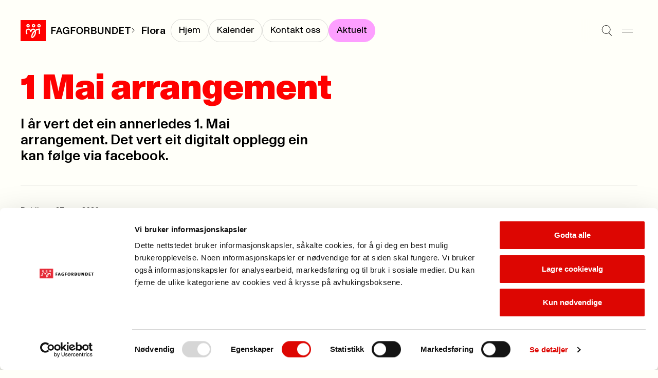

--- FILE ---
content_type: text/html; charset=utf-8
request_url: https://www.fagforbundet.no/a/344876/fagforeninger/vestland/avd262/aktuelt/1-mai-arrangement/
body_size: 7674
content:


<!DOCTYPE html>

<html lang="no">

<head>
    <meta charset="utf-8">
    <meta http-equiv="X-UA-Compatible" content="IE=10">
    <meta name="viewport" content="width=device-width, initial-scale=1.0">
    <link rel="stylesheet" href="/dist/css/main.css?v=71c433a3dd80c4814191">

        <script defer id="Cookiebot" src="https://consent.cookiebot.com/uc.js"
            data-cbid="e659ba1d-7a6a-432c-bb4e-f33ba974e218" data-blockingmode="auto"></script>
        <title>1-mai-arrangement</title>
<!-- Google Tag Manager -->
<script>(function(w,d,s,l,i){w[l]=w[l]||[];w[l].push({'gtm.start':
new Date().getTime(),event:'gtm.js'});var f=d.getElementsByTagName(s)[0],
j=d.createElement(s),dl=l!='dataLayer'?'&l='+l:'';j.async=true;j.src=
'https://www.googletagmanager.com/gtm.js?id='+i+dl;f.parentNode.insertBefore(j,f);
})(window,document,'script','dataLayer','GTM-W7CWHC8');</script>
<!-- End Google Tag Manager -->

    <link rel="icon" type="image/png" href="/favicon-96x96.png" sizes="96x96">
    <link rel="icon" type="image/svg+xml" href="/favicon.svg">
    <link rel="shortcut icon" href="/favicon.ico">
    <link rel="apple-touch-icon" sizes="180x180" href="/apple-touch-icon.png">
    <link rel="manifest" href="/site.webmanifest">

        <meta property="og:url" content="https://www.fagforbundet.no/a/344876/fagforeninger/vestland/avd262/aktuelt/1-mai-arrangement/">
        <meta property="og:title" content="1-mai-arrangement">




    <meta http-equiv="Cache-control" content="NO-CACHE">
    
    

</head>

<body>
    <svg
  xmlns="http://www.w3.org/2000/svg"
  xmlns:xlink="http://www.w3.org/1999/xlink"
  width="0"
  height="0"
  style="display:none;"
>
  <symbol id="chevron-down" viewBox="0 0 14 8" width="14" height="8">
    <path
      fill-rule="evenodd"
      clip-rule="evenodd"
      d="M0.646484 1.35359L1.35359 0.646484L7.00004 6.29293L12.6465 0.646484L13.3536 1.35359L7.00004 7.70714L0.646484 1.35359Z"
      fill="currentColor"
    />
  </symbol>
  <symbol id="chevron-right" viewBox="0 0 14 14" width="14" height="14">
    <path
      d="M10.707 7L4.35352 13.3535L3.64648 12.6465L9.29297 7L3.64648 1.35352L4.35352 0.646484L10.707 7Z"
      fill="currentColor"
    />
  </symbol>
  <symbol id="chevron-up" viewBox="0 0 14 8" width="14" height="8">
    <path
      transform="rotate(180 7 4)"
      fill-rule="evenodd"
      clip-rule="evenodd"
      d="M0.646484 1.35359L1.35359 0.646484L7.00004 6.29293L12.6465 0.646484L13.3536 1.35359L7.00004 7.70714L0.646484 1.35359Z"
      fill="currentColor"
    />
  </symbol>
  <symbol id="copy" viewBox="0 0 13 12" width="13" height="12">
    <path
      d="M12.1123 3.54297V11.5H3.54688V3.54297H12.1123ZM4.54688 10.5H11.1123V4.54297H4.54688V10.5ZM9.06543 0.5V2.73926H8.06543V1.5H1.5V7.45605H2.73926V8.45605H0.5V0.5H9.06543Z"
      fill="currentColor"
    />
  </symbol>
  <symbol id="down-arrow" viewBox="0 0 11 16" width="11" height="16">
    <path
      d="M6.47504 10.74C6.47504 11.32 6.47504 11.9 6.45504 12.54C6.83504 12.1 7.17504 11.72 7.53504 11.36L10.435 8.33996V10.64L5.67504 15.4L0.915039 10.64V8.33996L3.77504 11.32C4.13504 11.7 4.51504 12.08 4.89504 12.54C4.87504 11.9 4.87504 11.32 4.87504 10.74V0.959961H6.47504V10.74Z"
      fill="currentColor"
    />
  </symbol>
  <symbol id="download" viewBox="0 0 10 26" width="10" height="26">
    <path d="M10 20.4954H0V19.0254H10V20.4954Z" fill="currentColor" />
    <path
      d="M4.158 5.50586H5.838V12.7749C5.838 13.3839 5.838 13.9929 5.817 14.6649C6.216 14.2029 6.573 13.8039 6.951 13.4259L9.996 10.2549V12.6699L4.998 17.6679L0 12.6699V10.2549L3.003 13.3839C3.381 13.7829 3.78 14.1819 4.179 14.6649C4.158 13.9929 4.158 13.3839 4.158 12.7749V5.50586Z"
      fill="black"
    />
  </symbol>
  <symbol id="hamburger" viewBox="0 0 21 8" width="21" height="8">
    <path d="M0 1H21" stroke="currentColor" />
    <path d="M0 7H21" stroke="currentColor" />
  </symbol>
  <symbol id="letter" viewBox="0 0 28 28" width="28" height="28">
    <path
      fill-rule="evenodd"
      clip-rule="evenodd"
      d="M3.83594 7.00033C3.83594 6.54009 4.20903 6.16699 4.66927 6.16699H23.3359C23.7962 6.16699 24.1693 6.54009 24.1693 7.00033V7.34301L14.4051 13.5477C14.2843 13.6226 14.145 13.6623 14.0028 13.6623C13.8606 13.6623 13.7213 13.6226 13.6005 13.5477L3.83594 7.34276V7.00033ZM0.835938 8.16559C0.835938 8.16554 0.835938 8.1655 0.835938 8.16545V7.00033C0.835938 4.88323 2.55218 3.16699 4.66927 3.16699H23.3359C25.453 3.16699 27.1693 4.88323 27.1693 7.00033V8.13177C27.1698 8.15429 27.1698 8.1768 27.1693 8.19928V21.0003C27.1693 23.1174 25.453 24.8337 23.3359 24.8337H4.66927C2.55218 24.8337 0.835938 23.1174 0.835938 21.0003V8.16559ZM24.1693 10.8975V21.0003C24.1693 21.4606 23.7962 21.8337 23.3359 21.8337H4.66927C4.20903 21.8337 3.83594 21.4606 3.83594 21.0003V10.8972L11.9966 16.083L12.0047 16.0881C12.6036 16.4633 13.2961 16.6623 14.0028 16.6623C14.7095 16.6623 15.402 16.4633 16.0009 16.0881L24.1693 10.8975Z"
      fill="currentColor"
    />
  </symbol>
  <symbol id="location" viewBox="0 0 28 28" width="28" height="28">
    <path
      d="M21.8213 11.2783C21.7253 9.34206 20.9135 7.50427 19.5361 6.12695C18.1589 4.74991 16.3217 3.9388 14.3857 3.84277L13.9971 3.83301C11.9197 3.83309 9.92697 4.65799 8.45801 6.12695C6.98905 7.59591 6.16415 9.5886 6.16406 11.666C6.16406 14.0728 7.52787 16.7144 9.36035 19.1221C11.0093 21.2886 12.8892 23.0725 13.9971 24.0508C15.1049 23.0726 16.9856 21.2889 18.6348 19.1221C20.4672 16.7144 21.8311 14.0728 21.8311 11.666L21.8213 11.2783ZM24.8252 11.9863C24.7139 15.2903 22.9029 18.4688 21.0225 20.9395C19.2936 23.211 17.3582 25.0736 16.1494 26.1533L15.6787 26.5674L15.5996 26.6309C15.1953 26.9348 14.7142 27.1166 14.2129 27.1572L13.9971 27.166C13.4913 27.166 12.9973 27.0226 12.5723 26.7539L12.3945 26.6309L12.3164 26.5674C11.1936 25.5979 8.94849 23.5355 6.97266 20.9395C5.03158 18.3891 3.16406 15.0844 3.16406 11.666C3.16415 8.79295 4.30535 6.03743 6.33691 4.00586C8.36848 1.97429 11.124 0.833094 13.9971 0.833008L14.5342 0.84668C17.2119 0.979424 19.7534 2.1011 21.6582 4.00586C23.6897 6.03741 24.831 8.79303 24.8311 11.666L24.8252 11.9863Z"
      fill="currentColor"
    />
    <path
      d="M16 11.667C16 10.5624 15.1046 9.66699 14 9.66699C12.8954 9.66699 12 10.5624 12 11.667C12 12.7716 12.8954 13.667 14 13.667C15.1046 13.667 16 12.7716 16 11.667ZM19 11.667C19 14.4284 16.7614 16.667 14 16.667C11.2386 16.667 9 14.4284 9 11.667C9 8.90557 11.2386 6.66699 14 6.66699C16.7614 6.66699 19 8.90557 19 11.667Z"
      fill="currentColor"
    />
  </symbol>
  <symbol id="mailbox" viewBox="0 0 28 28" width="28" height="28">
    <path
      d="M21.0029 4.33301C24.3979 4.33318 27.1689 7.10501 27.1689 10.5V19.833C27.1689 20.8497 26.7658 21.8251 26.0469 22.5439C25.328 23.2628 24.3526 23.666 23.3359 23.666H4.66895C3.65255 23.6659 2.67777 23.2626 1.95898 22.5439C1.28511 21.8701 0.887904 20.9708 0.84082 20.0234L0.835938 19.833V11.083C0.835938 7.33791 3.84084 4.33301 7.58594 4.33301H21.0029ZM7.58594 7.33301C5.4977 7.33301 3.83594 8.99477 3.83594 11.083V19.833L3.83984 19.915C3.85871 20.1059 3.94335 20.2851 4.08008 20.4219C4.23628 20.5781 4.44805 20.6659 4.66895 20.666H10.5029C10.7238 20.6659 10.9356 20.5781 11.0918 20.4219C11.248 20.2656 11.3359 20.0539 11.3359 19.833V11.083C11.3359 8.99477 9.67418 7.33301 7.58594 7.33301ZM13.207 7.33301C13.9201 8.40378 14.3359 9.69193 14.3359 11.083V19.833C14.3359 20.1155 14.3036 20.3945 14.2432 20.666H23.3359C23.557 20.666 23.7685 20.5782 23.9248 20.4219C24.0811 20.2656 24.1689 20.054 24.1689 19.833V10.5C24.1689 8.76187 22.741 7.33319 21.0029 7.33301H13.207ZM21.1533 9.00781C21.9097 9.08461 22.5 9.72334 22.5 10.5V12.833C22.5 13.6614 21.8284 14.333 21 14.333C20.1716 14.333 19.5 13.6614 19.5 12.833V12H17.5C16.6716 12 16 11.3284 16 10.5C16 9.67157 16.6716 9 17.5 9H21L21.1533 9.00781ZM8.32031 10.1748C9.07656 10.2518 9.66699 10.8904 9.66699 11.667C9.66699 12.4435 9.07656 13.0822 8.32031 13.1592L8.16699 13.167H7C6.17157 13.167 5.5 12.4954 5.5 11.667C5.5 10.8386 6.17157 10.167 7 10.167H8.16699L8.32031 10.1748Z"
      fill="currentColor"
    />
  </symbol>
  <symbol id="phone" viewBox="0 0 28 28" width="28" height="28">
    <path
      d="M19.8359 0.833008C21.9529 0.833008 23.6688 2.54907 23.6689 4.66602V23.333C23.6689 25.4501 21.953 27.166 19.8359 27.166H8.16895C6.052 27.1658 4.33594 25.45 4.33594 23.333V4.66602C4.33611 2.54918 6.05211 0.833184 8.16895 0.833008H19.8359ZM8.16895 3.83301C7.70897 3.83318 7.33611 4.20604 7.33594 4.66602V23.333C7.33594 23.7931 7.70886 24.1658 8.16895 24.166H19.8359C20.2962 24.166 20.6689 23.7932 20.6689 23.333V4.66602C20.6688 4.20593 20.2961 3.83301 19.8359 3.83301H8.16895ZM14.165 19.5078C14.9214 19.5846 15.5117 20.2234 15.5117 21C15.5117 21.7766 14.9214 22.4154 14.165 22.4922L14.0117 22.5H14C13.1716 22.5 12.5 21.8284 12.5 21C12.5 20.1716 13.1716 19.5 14 19.5H14.0117L14.165 19.5078Z"
      fill="currentColor"
    />
  </symbol>
  <symbol id="search" viewBox="0 0 25 26" width="25" height="26">
    <path
      fill-rule="evenodd"
      clip-rule="evenodd"
      d="M10.8226 1.15234C5.67386 1.15234 1.5 5.32621 1.5 10.4749C1.5 15.6236 5.67386 19.7975 10.8226 19.7975C13.1342 19.7975 15.2493 18.9562 16.8784 17.563L16.9004 17.541L16.9021 17.5427C18.8878 15.833 20.1452 13.3008 20.1452 10.4749C20.1452 5.32621 15.9713 1.15234 10.8226 1.15234ZM17.611 18.2516C19.7769 16.3593 21.1452 13.5769 21.1452 10.4749C21.1452 4.77392 16.5236 0.152344 10.8226 0.152344C5.12158 0.152344 0.5 4.77392 0.5 10.4749C0.5 16.1759 5.12158 20.7975 10.8226 20.7975C13.0598 20.7975 15.1309 20.0858 16.8216 18.8764L23.6449 25.6997L24.352 24.9926L17.611 18.2516Z"
      fill="currentColor"
    />
  </symbol>
  <symbol id="user" viewBox="0 0 18 20" width="18" height="20">
    <path
      fill-rule="evenodd"
      clip-rule="evenodd"
      d="M8.99922 8.6C11.0979 8.6 12.7992 6.89868 12.7992 4.8C12.7992 2.70132 11.0979 1 8.99922 1C6.90054 1 5.19922 2.70132 5.19922 4.8C5.19922 6.89868 6.90054 8.6 8.99922 8.6ZM8.99922 9.6C11.6502 9.6 13.7992 7.45097 13.7992 4.8C13.7992 2.14903 11.6502 0 8.99922 0C6.34825 0 4.19922 2.14903 4.19922 4.8C4.19922 7.45097 6.34825 9.6 8.99922 9.6Z"
      fill="currentColor"
    />
    <path
      fill-rule="evenodd"
      clip-rule="evenodd"
      d="M9 12.5C4.85786 12.5 1.5 15.8579 1.5 20H0.5C0.5 15.3056 4.30558 11.5 9 11.5C13.6944 11.5 17.5 15.3056 17.5 20H16.5C16.5 15.8579 13.1421 12.5 9 12.5Z"
      fill="currentColor"
    />
  </symbol>
  <symbol id="x" viewBox="0 0 17 26" width="17" height="26">
    <path d="M1 5.20312L16.2028 20.4059" stroke="currentColor" />
    <path d="M1 20.2031L16.2028 5.00033" stroke="currentColor" />
  </symbol>
</svg>

    



    


<a class="skip-to-content" href='#main'>Til hovedinnhold</a>


<header class="header" data-has-submenu>
    <div class="header__logo">
        <a href="/" class="header__logo-link">
            <picture>
                    <source srcset="/dist/img/fagforbundet_logo_mini.svg" media="(max-width: 1180px)">
                <img src="/dist/img/fagforbundet_logo.svg" alt="Forside">
            </picture>
        </a>
            <span class="header__logo-suffix">
                
            <svg
                width='10'
                height='10'
            >
                <use width='10' height='10' href='#chevron-right'></use>
            </svg>
        
                <a href="/fagforeninger/vestland/avd262/" class="header__submenu__title">Flora</a>
            </span>
    </div>

        <nav class="header__submenu">
            <ul class="header__submenu__link-list">
                    <li class="header__submenu__link-item">
                        <a class="header__submenu__link " href="/fagforeninger/vestland/avd262/"
                            aria-current="false"><span>Hjem</span></a>
                    </li>
                    <li class="header__submenu__link-item">
                        <a class="header__submenu__link " href="/fagforeninger/vestland/avd262/kalender/"
                            aria-current="false"><span>Kalender</span></a>
                    </li>
                    <li class="header__submenu__link-item">
                        <a class="header__submenu__link " href="/fagforeninger/vestland/avd262/kontakt/"
                            aria-current="false"><span>Kontakt oss</span></a>
                    </li>
                    <li class="header__submenu__link-item">
                        <a class="header__submenu__link active" href="/fagforeninger/vestland/avd262/aktuelt/"
                            aria-current="page"><span>Aktuelt</span></a>
                    </li>
            </ul>
        </nav>

    <div class="header__menu">
        <button aria-label="Søk" class="header__icon-button"
            onclick="document.getElementById('megamenu').showModal(); setTimeout(() => {const input = document.getElementById('megamenu_search_field');if (input) {input.focus();}}, 150)">
            
            <svg
                width='21'
                height='21'
            >
                <use width='21' height='21' href='#search'></use>
            </svg>
        
        </button>
        <button aria-label="Meny" onclick="document.getElementById('megamenu').showModal()" class="header__icon-button">
            
            <svg
                width='21'
                height='21'
            >
                <use width='21' height='21' href='#hamburger'></use>
            </svg>
        
        </button>
    </div>

    <dialog id="megamenu" class="megamenu" aria-modal="true">
        <section class="container megamenu__container">
            <header class="megamenu__header">
                <h2 class="megamenu__hidden-title">Meny</h2>
                <div class="megamenu__header__left-section">
                    <details id="my_page_dialog" class="modal my-page" aria-haspopup="true">
                        <summary>
                            <div role="button" class="my-page__open-button my-page__open-button--link">
                                <div class="icon" role="presentation">
                                    
            <svg
                width='18'
                height='18'
            >
                <use width='18' height='18' href='#user'></use>
            </svg>
        
                                </div>
                                <span>Min side</span>
                            </div>
                        </summary>

                        <div class="my-page__content" aria-labelledby="my-page-title">
                            <header>
                                <div class="my-page__open-button my-page__open-button--active">
                                    <div class="icon icon--active" role="presentation">
                                        
            <svg
                width='18'
                height='18'
            >
                <use width='18' height='18' href='#user'></use>
            </svg>
        
                                    </div>
                                    <span id="my-page-title">Min side</span>
                                </div>
                                <button aria-label="Lukk" onclick="my_page_dialog.removeAttribute('open')"
                                    class="my-page__icon-button">
            <svg
                width='24'
                height='24'
            >
                <use width='24' height='24' href='#x'></use>
            </svg>
        </button>
                            </header>
                            <ul class="my-page__link-list">
                                <li><a class="my-page__link" href="https://minside.fagforbundet.no/"
                                        title="G&#xE5; til og logg inn i Medlemsportalen">Medlem</a>
                                </li>
                                <li><a class="my-page__link" href="https://tillitsvalgt.fagforbundet.no/"
                                        title="Tillitsvalgte">Tillitsvalgt</a>
                                </li>
                            </ul>
                        </div>
                    </details>
                </div>
                <div class="megamenu__header__right-section">
                    <form action="/sok/" method="Get">
                        <input hidden name="filter" value="General" class="visually-hidden">
                        <label class="megamenu__header__search" for="megamenu_search_field" aria-label="Søk">
                            <input id="megamenu_search_field" name="q" type="text"
                                placeholder="S&#xF8;k">
                            <button type="submit"
                                title="S&#xF8;k p&#xE5; nettstedet"
                                aria-label="Utfør søk">
                                <img width="17" src="/dist/img/search-large.svg" alt="" role="presentation">
                            </button>
                        </label>
                    </form>
                    <button class="megamenu__header__close-button"
                        onclick="document.getElementById('megamenu').close();"
                        title="Lukk s&#xF8;kefeltet">
                        
            <svg
                width='24'
                height='24'
            >
                <use width='24' height='24' href='#x'></use>
            </svg>
        
                    </button>
                </div>
            </header>
            <div class="megamenu__grid container--grid">
                

<div class="megamenu-links grid-section megamenu-links__container">
            <section class="megamenu-links__list">
                <h3>
                    <a class="megamenu-links__header-link" href="/medlemsfordeler/">
                        <span>Medlemskap</span> 
                <span role='presentation' aria-hidden='true' class='ligature '>
                    ->
                </span>
                </a>
                </h3>
                    <ul class="bordered-list">
                            <li class="bordered-item">
                                <a href="/medlemsfordeler/" title="Se medlemsfordeler">
                                    Se medlemsfordeler 
                <span role='presentation' aria-hidden='true' class='ligature '>
                    ->
                </span>
                
                                </a>
                            </li>
                            <li class="bordered-item">
                                <a href="/medlemsfordeler/priser/" title="Priser">
                                    Priser 
                <span role='presentation' aria-hidden='true' class='ligature '>
                    ->
                </span>
                
                                </a>
                            </li>
                            <li class="bordered-item">
                                <a href="/medlemsfordeler/forsikringer/" title="Forsikringer">
                                    Forsikringer 
                <span role='presentation' aria-hidden='true' class='ligature '>
                    ->
                </span>
                
                                </a>
                            </li>
                            <li class="bordered-item">
                                <a href="/medlemsfordeler/stipend/" title="Stipend til utdanning">
                                    Stipend til utdanning 
                <span role='presentation' aria-hidden='true' class='ligature '>
                    ->
                </span>
                
                                </a>
                            </li>
                            <li class="bordered-item">
                                <a href="/yrke/" title="Hvem kan bli medlem?">
                                    Hvem kan bli medlem? 
                <span role='presentation' aria-hidden='true' class='ligature '>
                    ->
                </span>
                
                                </a>
                            </li>
                            <li class="bordered-item">
                                <a href="/ung/" title="Ung-medlem">
                                    Ung-medlem 
                <span role='presentation' aria-hidden='true' class='ligature '>
                    ->
                </span>
                
                                </a>
                            </li>
                            <li class="bordered-item">
                                <a href="/yrke/pensjonistmedlem/" title="Pensjonistmedlem">
                                    Pensjonistmedlem 
                <span role='presentation' aria-hidden='true' class='ligature '>
                    ->
                </span>
                
                                </a>
                            </li>
                    </ul>
            </section>
            <section class="megamenu-links__list">
                <h3>
                    <a class="megamenu-links__header-link" href="/lonn-og-avtaler/">
                        <span>L&#xF8;nn og tariff</span> 
                <span role='presentation' aria-hidden='true' class='ligature '>
                    ->
                </span>
                </a>
                </h3>
                    <ul class="bordered-list">
                            <li class="bordered-item">
                                <a href="/lonn-og-avtaler/lonnsoppgjoret/" title="L&#xF8;nnsoppgj&#xF8;ret 2026">
                                    L&#xF8;nnsoppgj&#xF8;ret 2026 
                <span role='presentation' aria-hidden='true' class='ligature '>
                    ->
                </span>
                
                                </a>
                            </li>
                            <li class="bordered-item">
                                <a href="/lonn-og-avtaler/ks/" title="Kommunal sektor">
                                    Kommunal sektor 
                <span role='presentation' aria-hidden='true' class='ligature '>
                    ->
                </span>
                
                                </a>
                            </li>
                            <li class="bordered-item">
                                <a href="/lonn-og-avtaler/" title="Finn ditt tariffomr&#xE5;de">
                                    Finn ditt tariffomr&#xE5;de 
                <span role='presentation' aria-hidden='true' class='ligature '>
                    ->
                </span>
                
                                </a>
                            </li>
                            <li class="bordered-item">
                                <a href="/lonn-og-avtaler/ks/lonnskalkulator/" title="L&#xF8;nnskalkulator KS">
                                    L&#xF8;nnskalkulator KS 
                <span role='presentation' aria-hidden='true' class='ligature '>
                    ->
                </span>
                
                                </a>
                            </li>
                            <li class="bordered-item">
                                <a href="/lonn-og-avtaler/spekter/sykehus/" title="Helsesektoren - sykehus">
                                    Helsesektoren - sykehus 
                <span role='presentation' aria-hidden='true' class='ligature '>
                    ->
                </span>
                
                                </a>
                            </li>
                    </ul>
            </section>
            <section class="megamenu-links__list">
                <h3>
                    <a class="megamenu-links__header-link" href="/kontakt-oss/">
                        <span>Kontakt oss</span> 
                <span role='presentation' aria-hidden='true' class='ligature '>
                    ->
                </span>
                </a>
                </h3>
                    <ul class="bordered-list">
                            <li class="bordered-item">
                                <a href="/kontakt-oss/" title="Send en henvendelse">
                                    Send en henvendelse 
                <span role='presentation' aria-hidden='true' class='ligature '>
                    ->
                </span>
                
                                </a>
                            </li>
                            <li class="bordered-item">
                                <a href="/fagforeninger/" title="Finn din fagforening">
                                    Finn din fagforening 
                <span role='presentation' aria-hidden='true' class='ligature '>
                    ->
                </span>
                
                                </a>
                            </li>
                            <li class="bordered-item">
                                <a href="/om-fagforbundet/presse/" title="Presse">
                                    Presse 
                <span role='presentation' aria-hidden='true' class='ligature '>
                    ->
                </span>
                
                                </a>
                            </li>
                    </ul>
            </section>
            <section class="megamenu-links__list">
                <h3>
                    <a class="megamenu-links__header-link" href="/for-tillitsvalgte/">
                        <span>For tillitsvalgte</span> 
                <span role='presentation' aria-hidden='true' class='ligature '>
                    ->
                </span>
                </a>
                </h3>
                    <ul class="bordered-list">
                            <li class="bordered-item">
                                <a href="/for-tillitsvalgte/ny-som-tillitsvalgt/" title="Ny som tillitsvalgt">
                                    Ny som tillitsvalgt 
                <span role='presentation' aria-hidden='true' class='ligature '>
                    ->
                </span>
                
                                </a>
                            </li>
                            <li class="bordered-item">
                                <a href="/for-tillitsvalgte/" title="Nyheter for tillitsvalgte">
                                    Nyheter for tillitsvalgte 
                <span role='presentation' aria-hidden='true' class='ligature '>
                    ->
                </span>
                
                                </a>
                            </li>
                            <li class="bordered-item">
                                <a href="/for-tillitsvalgte/klar/" title="KLAR startside">
                                    KLAR startside 
                <span role='presentation' aria-hidden='true' class='ligature '>
                    ->
                </span>
                
                                </a>
                            </li>
                            <li class="bordered-item">
                                <a href="/for-tillitsvalgte/verneombud/" title="Verneombud">
                                    Verneombud 
                <span role='presentation' aria-hidden='true' class='ligature '>
                    ->
                </span>
                
                                </a>
                            </li>
                            <li class="bordered-item">
                                <a href="/for-tillitsvalgte/fane2/" title="Logg inn i Fane2">
                                    Logg inn i Fane2 
                <span role='presentation' aria-hidden='true' class='ligature '>
                    ->
                </span>
                
                                </a>
                            </li>
                    </ul>
            </section>
            <section class="megamenu-links__list">
                <h3>
                    <a class="megamenu-links__header-link" href="/kurs-og-konferanser/">
                        <span>Kalender</span> 
                <span role='presentation' aria-hidden='true' class='ligature '>
                    ->
                </span>
                </a>
                </h3>
                    <ul class="bordered-list">
                            <li class="bordered-item">
                                <a href="/kurs-og-konferanser/" title="Kurs og konferanser">
                                    Kurs og konferanser 
                <span role='presentation' aria-hidden='true' class='ligature '>
                    ->
                </span>
                
                                </a>
                            </li>
                            <li class="bordered-item">
                                <a href="/lonn-og-avtaler/tariffkalender/" title="Tariffkalender">
                                    Tariffkalender 
                <span role='presentation' aria-hidden='true' class='ligature '>
                    ->
                </span>
                
                                </a>
                            </li>
                            <li class="bordered-item">
                                <a href="/for-tillitsvalgte/merkedager-for-yrker/" title="Merkedager for yrker">
                                    Merkedager for yrker 
                <span role='presentation' aria-hidden='true' class='ligature '>
                    ->
                </span>
                
                                </a>
                            </li>
                    </ul>
            </section>
            <section class="megamenu-links__list">
                <h3>
                    <a class="megamenu-links__header-link" href="/om-fagforbundet/">
                        <span>Om Fagforbundet</span> 
                <span role='presentation' aria-hidden='true' class='ligature '>
                    ->
                </span>
                </a>
                </h3>
                    <ul class="bordered-list">
                            <li class="bordered-item">
                                <a href="/om-fagforbundet/" title="Organisasjon">
                                    Organisasjon 
                <span role='presentation' aria-hidden='true' class='ligature '>
                    ->
                </span>
                
                                </a>
                            </li>
                            <li class="bordered-item">
                                <a href="/om-fagforbundet/fagforbundet-mener/" title="Fagforbundet mener">
                                    Fagforbundet mener 
                <span role='presentation' aria-hidden='true' class='ligature '>
                    ->
                </span>
                
                                </a>
                            </li>
                            <li class="bordered-item">
                                <a href="/om-fagforbundet/solidaritetsprosjekter/" title="Solidaritetsprosjekter">
                                    Solidaritetsprosjekter 
                <span role='presentation' aria-hidden='true' class='ligature '>
                    ->
                </span>
                
                                </a>
                            </li>
                            <li class="bordered-item">
                                <a href="/om-fagforbundet/landsmote/" title="Landsm&#xF8;tet">
                                    Landsm&#xF8;tet 
                <span role='presentation' aria-hidden='true' class='ligature '>
                    ->
                </span>
                
                                </a>
                            </li>
                            <li class="bordered-item">
                                <a href="/international/" title="Information in english">
                                    Information in english 
                <span role='presentation' aria-hidden='true' class='ligature '>
                    ->
                </span>
                
                                </a>
                            </li>
                    </ul>
            </section>
            <section class="megamenu-links__list">
                <h3>
                    <a class="megamenu-links__header-link" href="/rettigheter-i-arbeidslivet/">
                        <span>Rettigheter i arbeidslivet</span> 
                <span role='presentation' aria-hidden='true' class='ligature '>
                    ->
                </span>
                </a>
                </h3>
                    <ul class="bordered-list">
                            <li class="bordered-item">
                                <a href="/rettigheter-i-arbeidslivet/pensjon/" title="Pensjon">
                                    Pensjon 
                <span role='presentation' aria-hidden='true' class='ligature '>
                    ->
                </span>
                
                                </a>
                            </li>
                            <li class="bordered-item">
                                <a href="/rettigheter-i-arbeidslivet/arbeidstid/" title="Arbeidstid">
                                    Arbeidstid 
                <span role='presentation' aria-hidden='true' class='ligature '>
                    ->
                </span>
                
                                </a>
                            </li>
                            <li class="bordered-item">
                                <a href="/rettigheter-i-arbeidslivet/heltid/" title="Heltid/deltid">
                                    Heltid/deltid 
                <span role='presentation' aria-hidden='true' class='ligature '>
                    ->
                </span>
                
                                </a>
                            </li>
                            <li class="bordered-item">
                                <a href="/rettigheter-i-arbeidslivet/privatisering/" title="Konkurranseutsetting">
                                    Konkurranseutsetting 
                <span role='presentation' aria-hidden='true' class='ligature '>
                    ->
                </span>
                
                                </a>
                            </li>
                    </ul>
            </section>
            <section class="megamenu-links__list">
                <h3>
                    <a class="megamenu-links__header-link" href="/brosjyrer-og-materiell/">
                        <span>Brosjyrer og materiell</span> 
                <span role='presentation' aria-hidden='true' class='ligature '>
                    ->
                </span>
                </a>
                </h3>
                    <ul class="bordered-list">
                            <li class="bordered-item">
                                <a href="/brosjyrer-og-materiell/" title="S&#xF8;k i materielldatabasen">
                                    S&#xF8;k i materielldatabasen 
                <span role='presentation' aria-hidden='true' class='ligature '>
                    ->
                </span>
                
                                </a>
                            </li>
                            <li class="bordered-item">
                                <a href="/om-fagforbundet/profil/" title="Logo og profil">
                                    Logo og profil 
                <span role='presentation' aria-hidden='true' class='ligature '>
                    ->
                </span>
                
                                </a>
                            </li>
                            <li class="bordered-item">
                                <a href="https://nettbutikk.fagforbundet.no/" title="Nettbutikken">
                                    Nettbutikken 
                <span role='presentation' aria-hidden='true' class='ligature '>
                    ->
                </span>
                
                                </a>
                            </li>
                            <li class="bordered-item">
                                <a href="/for-tillitsvalgte/verving/" title="Vervepremier">
                                    Vervepremier 
                <span role='presentation' aria-hidden='true' class='ligature '>
                    ->
                </span>
                
                                </a>
                            </li>
                    </ul>
            </section>
</div>

                <div class="megamenu__footer grid-section">
                    <div class="megamenu__footer__illustration">
                        <img src="/dist/img/dog_with_flag.png" alt="" role="presentation">
                    </div>
                </div>
            </div>
        </section>
    </dialog>
</header>
    <main id="main" class="container" tabindex="-1">
        




<article>
    <section class="article-header">
        

  <div class="page-header ">
    <h1 class="page-header__title page-header__title-xl">1 Mai arrangement</h1>
  </div>


        <div class="container--grid">
            <div class="grid-section grid-section--halves">
                <p class="article-header__preamble" 
                    >
                    I &#xE5;r vert det ein annerledes 1. Mai arrangement. Det vert eit digitalt opplegg ein kan f&#xF8;lge via facebook. 
                </p>

            </div>

        </div>
    </section>

    <hr class="divider">

    <div id="article-body" class="content-layout container--grid">

        <div data-article-metadata class="article-metadata">
            <p>
                        <span>Publisert</span>

                <span>27. apr. 2020</span>
                <br>
                <span>Sist oppdatert:
                    27. apr. 2020</span>
            </p>
        </div>



<p>1.mai:</p>
<p>Kl 08:30: Flagget vert heist og det &oslash;nskes velkommen til 1.Mai arrangement i Kinn. Informasjon om konkurranse og n&aring;r trekningvert gjort.&nbsp;</p>
<p>Kl 09:00: Ola Teigen inviterer heim til seg med 1. Mai tale.&nbsp;</p>
<p>Kl 09:30: Musikkinnslag fr&aring; V&aring;gs&oslash;y, korpsmusikk i havgapet.</p>
<p>Kl 10:00: Tale - LO</p>
<p>Kl. 10:15: Musikkinnslag fr&aring; Flor&oslash;</p>
<p>Kl. 10:30: Tale&nbsp;</p>
<p>Kl. 11-14: Sentral opplegg fr&aring; LO</p>
<p>Kl. 14:00: Nytt musikkinnslag fr&aring; V&aring;gs&oslash;y.&nbsp;</p>
<p>Kl. 14:00: Konkurranse slutt.</p>
<p>Kl. 14:15: Tale NSF, sykepleier Even Hallingstad</p>
<p>Kl. 14:30: Trekning beste publikumsinnslag.&nbsp; Vinneren vert publisert p&aring; facebooksiden.</p>
<p>&nbsp;</p>
<p>H&aring;per s&aring; mange som mogleg har anledning til &aring; delta p&aring; 1. Mai arrangementet :-)</p>
<p>&nbsp;&nbsp;</p>    </div>




    <section class="content-area article__more-content">

    </section>



</article>
        <link rel="stylesheet" type="text/css" href="https://secure.compendia.no/chatbot.nsf/turnusfilter.css">
<script src="https://compendia.boost.ai/chatPanel/chatPanel.js"></script>
<script src="https://secure.compendia.no/chatbot.nsf/FroyaTurnus.js"></script>

<div id="chatbot-wrapper">
	<button id="bai-open-chat-btn" 
			aria-hidden="true" 
			class="tooltiped-element" 
			title="Spør vår chatbot"
	  type="button"
			onclick="javascript:openChat()">
			&nbsp;
	</button>
</div> 
<div id = "bounceText" class = "animated bounceInRight">Hei, jeg er Fagforbundets chatbot. Hva kan jeg hjelpe med? </div>

<script>
  window.SKYRA_CONFIG = {
    org: 'fagforbundet'
  }
</script>
<script src="https://survey.skyra.no/skyra-survey.js"></script>
<script>



document.addEventListener('click', function(e) {

  const origin = e.target.closest('a');
  
  if (origin) {
  
	  href=origin.getAttribute("href"); 
    
	  if (href.substr(0,36)=='https://avtale.fagforbundet.no/files') {
			filename = href.substr(37);

                         href_encoded = encodeURI(href)

                        url='https://www1.fagforbundet.no/track_agreement/?file=' + filename+'&origin=fagforbundet.no&href='+href_encoded;	 

                         var xhrobj = new XMLHttpRequest();
                         xhrobj.open('GET',url);
                         xhrobj.send(); 
	  }
    
  }
  
});

</script>

    </main>
    
<footer class="container">
    <div class="footer">
        <div class="footer__contents">
            <div class="footer__header">
                <hr class="divider divider--spacing-xl footer__divider">
            </div>
            <div class="footer__grid container--grid">
                


<ul class="footer__menu">
        <li>
            <a class="footer__menu-link" href="/medlemsfordeler/">
                <span>Medlemskap</span> 
                <span role='presentation' aria-hidden='true' class='ligature '>
                    ->
                </span>
                </a>
        </li>
        <li>
            <a class="footer__menu-link" href="/lonn-og-avtaler/">
                <span>L&#xF8;nn og tariff</span> 
                <span role='presentation' aria-hidden='true' class='ligature '>
                    ->
                </span>
                </a>
        </li>
        <li>
            <a class="footer__menu-link" href="/kontakt-oss/">
                <span>Kontakt oss</span> 
                <span role='presentation' aria-hidden='true' class='ligature '>
                    ->
                </span>
                </a>
        </li>
        <li>
            <a class="footer__menu-link" href="/for-tillitsvalgte/">
                <span>For tillitsvalgte</span> 
                <span role='presentation' aria-hidden='true' class='ligature '>
                    ->
                </span>
                </a>
        </li>
        <li>
            <a class="footer__menu-link" href="/kurs-og-konferanser/">
                <span>Kalender</span> 
                <span role='presentation' aria-hidden='true' class='ligature '>
                    ->
                </span>
                </a>
        </li>
        <li>
            <a class="footer__menu-link" href="/om-fagforbundet/">
                <span>Om Fagforbundet</span> 
                <span role='presentation' aria-hidden='true' class='ligature '>
                    ->
                </span>
                </a>
        </li>
        <li>
            <a class="footer__menu-link" href="/rettigheter-i-arbeidslivet/">
                <span>Rettigheter i arbeidslivet</span> 
                <span role='presentation' aria-hidden='true' class='ligature '>
                    ->
                </span>
                </a>
        </li>
        <li>
            <a class="footer__menu-link" href="/brosjyrer-og-materiell/">
                <span>Brosjyrer og materiell</span> 
                <span role='presentation' aria-hidden='true' class='ligature '>
                    ->
                </span>
                </a>
        </li>
</ul>
                <div class="footer__logo">
                    <div class="header__logo">
                        <img src="/dist/img/fagforbundet_logo.svg" alt="Fagforbundet logo">
                    </div>
                </div>
                <div class="footer__legal-and-contact-wrapper">
                    <ul class="footer__legal-links">
                        <li><a href="/personvern">Personvern 
                <span role='presentation' aria-hidden='true' class='ligature '>
                    ->
                </span>
                </a></li>
                        <li><a href="/apenhetsloven">Åpenhetsloven 
                <span role='presentation' aria-hidden='true' class='ligature '>
                    ->
                </span>
                </a></li>
                        <li>
                            <a
                                href="https://candidate.webcruiter.com/nb-no/home/companyadverts?companylock=99566#search">Ledige
                                stillinger 
                <span role='presentation' aria-hidden='true' class='ligature '>
                    ->
                </span>
                </a>
                        </li>
                        <li><a href="https://nettbutikk.fagforbundet.no/">Nettbutikken 
                <span role='presentation' aria-hidden='true' class='ligature '>
                    ->
                </span>
                </a></li>
                    </ul>
                    <ul class="footer__contact-details">
                        <li>
                            <a href="javascript:void(0)"
                                onclick="navigator.clipboard.writeText('Boks 7003 St. Olavsplass, 0130 Oslo')">
                                <span>Boks 7003 St. Olavsplass, 0130 Oslo</span>
                                <span class="icon">
            <svg
                width='14'
                height='14'
            >
                <use width='14' height='14' href='#copy'></use>
            </svg>
        </span>
                            </a>
                        </li>
                        <li>
                            <div>
                                <p>
                                    <span>Telefon:</span>
                                    <a href="tel:+4723064000">
                                        <span>23 06 40 00</span>
                                    </a>
                                </p>
                                <span class="icon">
            <svg
                width='14'
                height='14'
            >
                <use width='14' height='14' href='#phone'></use>
            </svg>
        </span>
                            </div>
                        </li>
                        <li>
                            <div>
                                <p>
                                    <span>Org.nr.:</span>
                                    <a href="javascript:void(0)" onclick="navigator.clipboard.writeText('971 075 252')">
                                        <span>971 075 252</span>
                                    </a>
                                </p>
                                <span class="icon">
            <svg
                width='14'
                height='14'
            >
                <use width='14' height='14' href='#copy'></use>
            </svg>
        </span>
                            </div>
                        </li>
                    </ul>
                </div>
                <div class="footer__illustration">
                    <img src="/dist/img/dog_with_flag.png" role="presentation" alt="">
                </div>
            </div>
        </div>
    </div>
</footer>


    <script src="/js/EpiNavigatorCustomBehaviour.js"></script>
    <script src="/dist/js/runtime.js?v=0e599babe7c87617c645"></script>

    <script src="/dist/js/vendors.js?v=8f90f11eeebdcf345a7b"></script>

    <script src="/dist/js/main.js?v=71c433a3dd80c4814191"></script>


</body>

</html>